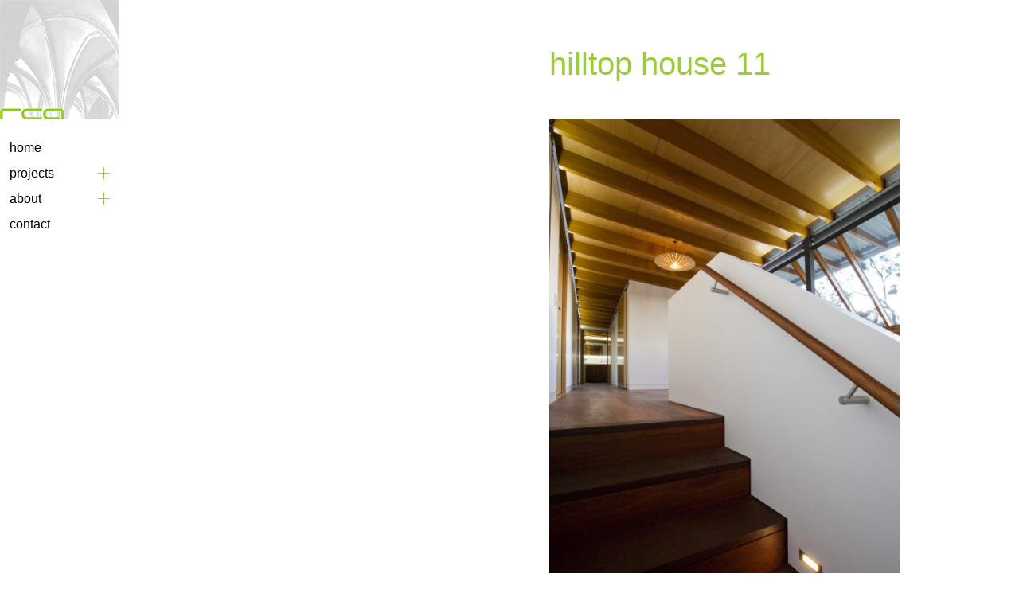

--- FILE ---
content_type: text/css
request_url: https://richardcolearchitecture.com.au/wp-content/themes/richardcole/style.css?ver=1.0.0
body_size: 16382
content:
/*
Theme Name: Richard Cole
Version: 2.0
Description: Custom website by Intervsiion
Author: FazeDesigns
Author URI: https://intervision.com.au
*/





/************************************/
/*** CSS CODED BY EHREN FERGUSSON ***/
/************************************/






/************************************/
/************ START CSS *************/

body {
	background: #fff;
	color: #000;
	font-family: Helvetica, Arial, sans-serif;
	font-size: 14px;
	font-weight: 300;
	line-height: 1.6em;
}
a {
	color: #9ACB3C;
	font-weight: 400;
}
a:hover,
a:active {
	color: #9ACB3C;
}
h1,
h2,
h3,
h4,
h5,
h6 {
	line-height: 1.2em;
	font-weight: 200;
	text-transform: lowercase;
}

img { image-rendering: auto;}

/*a { -o-transition:.5s; -ms-transition:.5s; -moz-transition:.5s; -webkit-transition:.5s; transition:.5s; }*/
/* .round { -webkit-border-radius: 5px; -moz-border-radius: 5px; border-radius: 5px; }*/

/************************************/
/*************** MAIN ***************/

/* Colors
	#9ACB3C = Colour
*/

.fa { font-style: normal !important;}

.overlay { position: absolute; top: 0; left: 0; width: 100%; height: 100%; opacity: 0; z-index: 1; -o-transition:.5s; -ms-transition:.5s; -moz-transition:.5s; -webkit-transition:.5s; transition:.5s;}

#sb-site,
.sb-site-container { background-color: #fff;}
.sb-slidebar { background-color: #fff;}

/* Content */

#sb-site { padding: 0 150px;}
body.page-template-template-home #sb-site { padding: 0;}

/* Header */

#header { position: fixed; display: block; top: 0; left: 0; width: 150px; height: 100%; z-index: 999; background: rgba(255,255,255,0.9);}
	#header h1 { width: 150px; height: 150px;}
	nav { padding: 20px 12px;}
	.page-template-template-home nav { display: none; padding: 12px;}
	nav ul {}
	nav ul li { display: block; position: relative; transition:.5s;}
	nav ul li a { display: block; padding: 8px 0; font-size: 16px; color: #000; line-height: 1em; text-transform: lowercase;}
	
	nav ul li.menu-item-has-children span { position: absolute; width: 15px; height: 15px; top: 8px; right: 0; cursor: pointer; transition:.5s;}
	nav ul li.menu-item-has-children span:before { content: ''; position: absolute; width: 15px; height: 1px; top: 7px; left: 0; background: #9ACB3C; transition:.5s;}
	nav ul li.menu-item-has-children span:after { content: ''; position: absolute; width: 1px; height: 15px; top: 0; left: 7px; background: #9ACB3C;}
	nav ul li.menu-item-has-children span.show { transform: rotate(-90deg);}
	nav ul li.menu-item-has-children span.show:before { opacity: 0;}
	nav ul.sub-menu { display: none; width: 100%;}
	nav ul.sub-menu li { padding-left: 15px; width: 100%;}
	
	nav ul li.current-menu-item a,
	nav ul li.current-portfolio-ancestor a { color: #9ACB3C;}
	nav ul li.current-menu-item li a { color: #000;}

/* Mobile Menu */

.menu-button { position: relative; height: 50px; display: block; width: 50px; text-align: center; cursor: pointer; transition:.5s;}
	.menu-button.active {}
	
	.menu-button:before, .menu-button:after { transition:.5s;}
	.menu-button:before { content: ''; display: block; position: absolute; top: 50%; left: 50%; width: 24px; height: 17px; border-top: 1px solid #9ACB3C; border-bottom: 1px solid #9ACB3C; margin: -8px 0 0 -12px;}
	.menu-button:after { content: ''; display: block; position: absolute; top: 50%; left: 50%; width: 24px; height: 1px; background: #9ACB3C; margin-left: -12px;}
	.menu-button.active:before { border-bottom: none; width: 28px; margin: -3px 0 0 -18px; transform: rotate(45deg);}
	.menu-button.active:after { width: 28px; margin: 0px 0 0 -13px; transform: rotate(-45deg);}

	.mobile_sidebar { padding: 50px 20px;}

/* Home Page */

#slideshow { position: relative; width: 100%; height: 100%;}
	#slideshow .cycle-slideshow { height: 100%;}
	#slideshow .slide { width: 100%; height: 100%; background: no-repeat center center;
	-webkit-background-size: cover !important;
	-moz-background-size: cover !important;
	-o-background-size: cover !important;
	background-size: cover !important;
	}

/* Portfolio */

#grid { display: block; position: relative; z-index: 99; margin: 0 0 0 5px;
	box-sizing: border-box;
	-moz-box-sizing: border-box;
	-webkit-box-sizing: border-box;
	visibility: hidden;
	opacity: 0;
}
	#grid.is-img-loaded {
		visibility: visible;
		opacity: 1;
	}
	#grid .grid-sizer { width: 25%;}
	#grid .item,
	#grid .item.small { float: left; width: 25%;}
	#grid .item.wide,
	#grid .item.tall { float: left; width: 50%;}
	#grid .item .inner { position: relative; display: block; padding-top: 125%; background: rgba(0,0,0,0.1) no-repeat center center; background-size: cover; border-right: 4px solid #fff; border-bottom: 4px solid #fff;}
	#grid .item.wide .inner { padding-top: 62.50%;}
	#grid .item.tall .inner { padding-top: calc(125% + 4px);}
	#grid .item.small .inner { padding-top: calc(62.50% - 2px);}
	#grid .item h2 { position: absolute; top: 0; left: 0; width: 100%; height: 100%; font-size: 18px; color: #fff; font-weight: 400; background: rgba(154,203,60,0.8); transition:.5s; border-right: 4px solid #fff; border-bottom: 4px solid #fff; opacity: 0; cursor: pointer;
		display: flex;
		flex-direction: row;
	    flex-wrap: wrap;
	    justify-content: center;
	    align-items: center;
	    text-align: center;
	}
	#grid .item:hover h2 { opacity: 1;}

/* Media */

#grid_media { display: block; position: relative; z-index: 99; margin: 0 0 0 5px;		
	box-sizing: border-box;		
	-moz-box-sizing: border-box;		
	-webkit-box-sizing: border-box;		
	visibility: hidden;		
	opacity: 0;		
}		
	#grid_media.is-img-loaded {		
		visibility: visible;		
		opacity: 1;		
	}		
	#grid_media .grid-sizer { width: 25%;}		
	#grid_media .item { float: left; width: 25%;}		
	#grid_media .item.wide { float: left; width: 50%;}		
	#grid_media .item .inner { position: relative; display: block; border-right: 4px solid #fff; border-bottom: 4px solid #fff;}		
	#grid_media .item .inner img { width: 100%; height: auto;}		
	#grid_media .item h2 { position: absolute; top: 0; left: 0; width: 100%; height: 100%; font-size: 18px; color: #fff; font-weight: 400; background: rgba(154,203,60,0.8); transition:.5s; border-right: 4px solid #fff; border-bottom: 4px solid #fff; opacity: 0; cursor: pointer;		
		display: flex;		
		flex-direction: row;		
	    flex-wrap: wrap;		
	    justify-content: center;		
	    align-items: center;		
	    text-align: center;		
	}		
	#grid_media .item:hover h2 { opacity: 1;}

/* Single Portfolio */

#portfolio { display: block; position: relative; z-index: 99; margin: 0 0 0 4px;
	box-sizing: border-box;
	-moz-box-sizing: border-box;
	-webkit-box-sizing: border-box;
	visibility: hidden;
	opacity: 0;
}
	#portfolio.is-img-loaded {
		visibility: visible;
		opacity: 1;
	}
	#portfolio .grid-sizer { width: 50%;}
	#portfolio .item { float: left; width: 50%;}
	#portfolio .item.wide { float: left; width: 100%;}
	#portfolio .item a.fancybox { display: block; border-right: 4px solid #fff; border-bottom: 4px solid #fff;}
	#portfolio .item img { width: 100%; height: auto;}
	
	
	.page_masonry { padding: 40px; background: #fff;}

/* Pages */

.cover { position: fixed; top: 0; left: 150px; width: calc( 50% - 150px ); height: 100%; z-index: 99;}
	.cover div { position: absolute; top: 0; left: 0; width: 100%; height: 100%; background: no-repeat center center; background-size: cover;}
.page_box { position: relative; margin-left: 50%; padding: 60px 0 60px 50px;}
.page_title { display: block; line-height: 1em; font-size: 40px; padding-bottom: 50px; color: #9ACB3C;}

.awards { display: block;}
	.awards .item { padding-bottom: 50px;}
	.awards .item h3 { padding: 0 0 15px 0; font-size: 18px; text-transform: uppercase;}

.social { text-align: left; margin-bottom: 20px;}
	.social li { display: inline-block; vertical-align: top;}
	.social li span { position: relative; display: block; width: 40px; height: 40px; color: #000; text-align: center; padding-top: 10px; font-size: 20px; transition:.5s;}
	.social li span:hover { background: #9ACB3C; color: #fff;}

/************************************/
/* Slideshow */

.cycle-slideshow, .cycle-slideshow * { -webkit-box-sizing: border-box; -moz-box-sizing: border-box; box-sizing: border-box; }
.cycle-slideshow { position: relative; min-height: 50px; overflow: hidden;}
.cycle-slideshow .cycle-slide { position: absolute; top: 0; left: 0; width: 100%; padding: 0;}
.cycle-pager > * { cursor: pointer;}
.cycle-pager { position: absolute; width: 300px; margin-left: -150px; text-align: center; bottom: 10px; left: 50%; z-index: 999;}
.cycle-pager span { width: 10px; height: 10px; display: inline-block; background: #fff; color: #fff; margin: 0 5px; font-size: 1px; line-height: 1em; overflow: hidden; cursor: pointer;}
.cycle-pager span.cycle-pager-active { opacity: 0.5;}

.cycle-prev, 
.cycle-next { position: absolute; top: 50%; margin-top: -22px; width: 40px; height: 40px; border: 1px solid #fff; text-align: center; color: #fff; z-index: 999; cursor: pointer; -o-transition:.5s; -ms-transition:.5s; -moz-transition:.5s; -webkit-transition:.5s; transition:.5s;}
.cycle-prev { left: 30px;}
.cycle-next { right: 30px;}
.cycle-prev i, .cycle-next i { font-size: 20px; line-height: 1em; padding-top: 8px;}

.cycle-slideshow:hover .cycle-prev, .cycle-slideshow:hover .cycle-next { opacity: 1;}

/************************************/
/************** OTHER ***************/

/* FORMS */
textarea,
input[type="text"],
input[type="password"],
input[type="datetime"],
input[type="datetime-local"],
input[type="date"],
input[type="month"],
input[type="time"],
input[type="week"],
input[type="number"],
input[type="email"],
input[type="url"],
input[type="search"],
input[type="tel"],
input[type="color"] {
	background: #fff;
	border: 1px solid #D0D4D7;
	color: #353A40;
	font-size:14px ;
	padding: 10px !important;
	-webkit-appearance: none;
}

textarea:focus,
input[type="text"]:focus,
input[type="password"]:focus,
input[type="datetime"]:focus,
input[type="datetime-local"]:focus,
input[type="date"]:focus,
input[type="month"]:focus,
input[type="time"]:focus,
input[type="week"]:focus,
input[type="number"]:focus,
input[type="email"]:focus,
input[type="url"]:focus,
input[type="search"]:focus,
input[type="tel"]:focus,
input[type="color"]:focus {
	background: #fff;
	border-color: #9ACB3C;
	color: #9ACB3C;
	outline: none !important;
	-webkit-box-shadow: 0 0 3px 1px #9ACB3C;
	-moz-box-shadow: 0 0 3px 1px #9ACB3C;
	box-shadow: 0 0 3px 1px #9ACB3C;
}

input[type="button"],
input[type="submit"] {
	-webkit-appearance: none;
	border-radius: 0;
	border: none !important;
	background: #9ACB3C;
	color: #fff;
	font-size: 14px;
	font-weight: 700;
	padding: 11px 20px;
	text-transform: uppercase;
	-webkit-box-shadow:inset 0 0 0 2px rgba(0,0,0,0.1);
	   -moz-box-shadow:inset 0 0 0 2px rgba(0,0,0,0.1);
		-ms-box-shadow:inset 0 0 0 2px rgba(0,0,0,0.1);
		    box-shadow:inset 0 0 0 2px rgba(0,0,0,0.1);
}

input[type="button"]:hover,
input[type="submit"]:hover {
	color: #fff;
	background: #9ACB3C;
	-webkit-box-shadow:inset 0 -70px 0 2px rgba(0,0,0,0.1);
	   -moz-box-shadow:inset 0 -70px 0 2px rgba(0,0,0,0.1);
		-ms-box-shadow:inset 0 -70px 0 2px rgba(0,0,0,0.1);
		    box-shadow:inset 0 -70px 0 2px rgba(0,0,0,0.1);
}

input[type="radio"],
input[type="checkbox"] {
margin: 0 !important;
*margin-top: 0 !important;
line-height: normal;
}

/* TEXT STYLING */

.text 	 { padding: 0;}
.text a:hover { text-decoration: underline;}
.text h6 { font-size:18px;}
.text h5 { font-size:24px;}
.text h4 { font-size:30px;}
.text h3 { font-size:40px;}
.text h2 { font-size:50px;}
.text h1 { font-size:60px;}
.text h1,
.text h2,
.text h3,
.text h4,
.text h5,
.text h6 {
	padding: 1em 0 1em 0;
}
.text dt, .text strong, .text b {}

/* ALIGNMENTS */
.wp-caption {
	border: 1px solid #ddd;
	background-color:#fff;
	color:#999;
	-webkit-box-shadow: 0 1px 3px rgba(0,0,0,0.1);
	   -moz-box-shadow: 0 1px 3px rgba(0,0,0,0.1);
	        box-shadow: 0 1px 3px rgba(0,0,0,0.1);
}

/************************************/
/************ SHORTCODES ************/

/* Icons */

.shortcode-icon.custom { color: #9ACB3C !important;}

/* Buttons */

.shortcode-button { font-weight: normal !important; text-transform: none !important; -webkit-border-radius: 5px; -moz-border-radius: 5px; border-radius: 5px;
-webkit-box-shadow: 0 0 0 0 rgba(0,0,0,0.5);
   -moz-box-shadow: 0 0 0 0 rgba(0,0,0,0.5);
	-ms-box-shadow: 0 0 0 0 rgba(0,0,0,0.5);
	    box-shadow: 0 0 0 0 rgba(0,0,0,0.5);
}
.shortcode-button.default { background: #080808 !important;}
.shortcode-button.custom { background: #9ACB3C !important;
-webkit-box-shadow: 0 0 0 0 rgba(74,144,226,0.5);
   -moz-box-shadow: 0 0 0 0 rgba(74,144,226,0.5);
	-ms-box-shadow: 0 0 0 0 rgba(74,144,226,0.5);
	    box-shadow: 0 0 0 0 rgba(74,144,226,0.5);
}
.shortcode-button.custom:hover { background: #9ACB3C !important;
-webkit-box-shadow: 0 5px 20px rgba(74,144,226,0.7);
   -moz-box-shadow: 0 5px 20px rgba(74,144,226,0.7);
	-ms-box-shadow: 0 5px 20px rgba(74,144,226,0.7);
	    box-shadow: 0 5px 20px rgba(74,144,226,0.7);
}

/* Alerts */

.shortcode-alert {
-webkit-box-shadow: 0 15px 40px rgba(0,0,0,0.1) !important;
   -moz-box-shadow: 0 15px 40px rgba(0,0,0,0.1) !important;
    -ms-box-shadow: 0 15px 40px rgba(0,0,0,0.1) !important;
        box-shadow: 0 15px 40px rgba(0,0,0,0.1) !important;
}
.shortcode-alert.custom { background: #9ACB3C !important; color: #fff;}
.shortcode-alert.light-grey { background: #f5f5f5 !important;}
.shortcode-alert.light-grey a,
.shortcode-alert.white a { color: #9ACB3C !important;}
.shortcode-alert.white a.shortcode-button.custom { color: #fff !important;}
.shortcode-alert.custom a.shortcode-button.white { color: #9ACB3C !important;
-webkit-box-shadow:inset 0 0 0 2px #fff;
   -moz-box-shadow:inset 0 0 0 2px #fff;
	-ms-box-shadow:inset 0 0 0 2px #fff;
	    box-shadow:inset 0 0 0 2px #fff;
}
.shortcode-alert.custom a.shortcode-button.white:hover { color: #fff !important; background: #9ACB3C !important;
-webkit-box-shadow:inset 0 0 0 2px #fff;
   -moz-box-shadow:inset 0 0 0 2px #fff;
	-ms-box-shadow:inset 0 0 0 2px #fff;
	    box-shadow:inset 0 0 0 2px #fff;
}

/* Quotes */

/* Lists */

.shortcode-list.custom li i { color: #9ACB3C !important;}

/* Video */

/************************************/
/************** GRIDS ***************/

.container {
	margin:0 auto;
	width:1100px;
	display:block;
	padding: 0;
}

@media (min-width: 1020px) and (max-width: 1099px) {
	
	.container { width: 960px; padding: 0 30px;}
	
}

/* GRIDS TABLET */
@media (min-width: 768px) and (max-width: 1099px) {
	
	body { font-size: 15px; line-height: 1.5em;}
	.container { width: 768px; padding: 0 30px;}
	.btn { padding: 15px 20px; font-size: 16px;}
	
	#sb-site { padding: 0 0 0 150px;}
	
	.cover { position: fixed; top: 0; left: 150px; width: calc( 50% - 150px ); height: 100%; background: no-repeat center center; background-size: cover; z-index: 99;}
	.page_box { position: relative; margin-left: calc( 50% - 75px ); padding: 60px 50px;}
	
	
}

/* GRIDS MOBILE */
@media (max-width: 767px) {
	
	body, html { overflow-x: hidden;}
	
	body { font-size: 14px; line-height: 1.5em}
	.container { width: 100%; padding: 0 30px;}
	.btn { padding: 10px 15px; font-size: 16px;}
	
	#sb-site { padding: 0 0 0 70px;}

	#header { width: 70px;}
	#header h1 { width: 70px; height: 70px;}
	.page-template-template-home nav { display: block; padding: 20px 12px;}

	.menu-button { margin: 10px;}
	
	#grid .grid-sizer { width: 50%;}
	#grid .item { width: 50%;}
	#grid .item.wide { width: 50%;}
	#grid .item .inner { padding-top: 125%;}
	#grid .item.wide .inner { padding-top: 125%;}
	#grid .item h2 { font-size: 16px; color: #fff;}
	
	#grid_media .grid-sizer { width: 50%;}		
	#grid_media .item { width: 50%;}
	#grid_media .item.wide { width: 50%;}	
	#grid_media .item h2 { font-size: 16px;}
	
	#portfolio .grid-sizer { width: 100%;}
	#portfolio .item { width: 100%;}
	#portfolio .item.wide { width: 100%;}
	#portfolio .item { width: 100%;}
	.page_masonry { padding: 30px 20px 30px 0;}

	.cover { position: absolute; top: 0; left: 70px; width: calc( 100% - 70px ); height: 70px;}
	.page_box { margin-left: 0; padding: 100px 20px 30px 5px;}
	.page_title { font-size: 30px; padding-bottom: 30px;}
	
	.awards .item { padding-bottom: 40px;}
	.awards .item h3 { font-size: 16px;}	
	
		
}



/************************************/
/************* END CSS! *************/